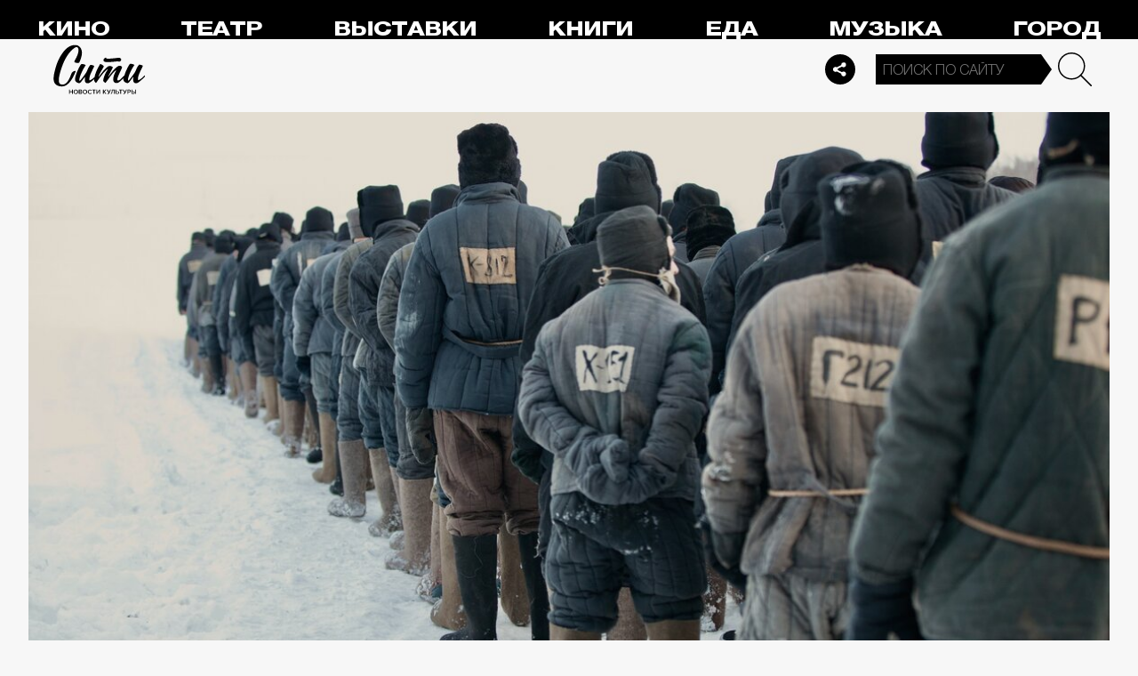

--- FILE ---
content_type: application/javascript
request_url: https://smi2.ru/counter/settings?payload=CPelAxi36ObnvTM6JGRhY2FhY2FlLTNjNGItNGQxZC1hYmI5LTk0ZWNmMjg1NDM0MQ&cb=_callbacks____0mkn0k05w
body_size: 1516
content:
_callbacks____0mkn0k05w("[base64]");